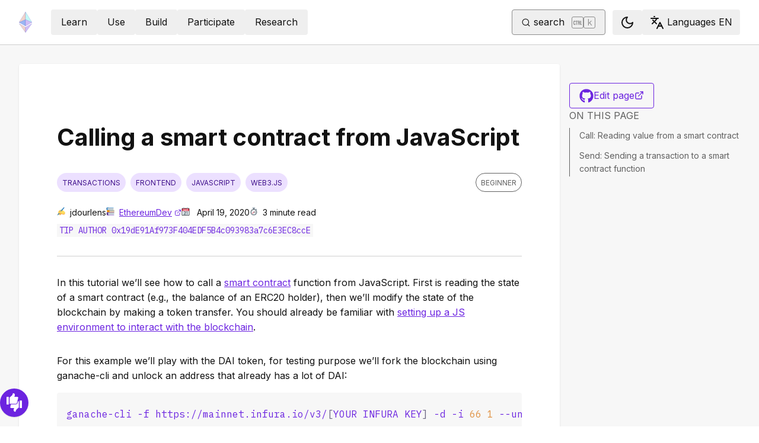

--- FILE ---
content_type: application/javascript; charset=UTF-8
request_url: https://ethereum.org/_next/static/chunks/app/%5Blocale%5D/not-found-80b7e579ba598d4e.js
body_size: 397
content:
try{!function(){var e="undefined"!=typeof window?window:"undefined"!=typeof global?global:"undefined"!=typeof globalThis?globalThis:"undefined"!=typeof self?self:{},n=(new e.Error).stack;n&&(e._sentryDebugIds=e._sentryDebugIds||{},e._sentryDebugIds[n]="de32ef14-4ffe-4f0f-8ad2-f019f084c150",e._sentryDebugIdIdentifier="sentry-dbid-de32ef14-4ffe-4f0f-8ad2-f019f084c150")}()}catch(e){}(self.webpackChunk_N_E=self.webpackChunk_N_E||[]).push([[6082],{69538:function(e,n,t){Promise.resolve().then(t.bind(t,61093))},56185:function(e,n,t){"use strict";var r=t(91343),c=t(3232),s=t(98575);n.Z=e=>{let{className:n,...t}=e;return(0,r.jsx)("article",{id:s.Om,className:(0,c.cn)("scroll-mt-24 [&_section]:scroll-mt-24",n),...t})}},61093:function(e,n,t){"use strict";var r=t(91343),c=t(56185),s=t(78628),a=t(88649);n.default=function(){let{t:e}=(0,a.Z)("common");return(0,r.jsxs)(c.Z,{className:"mb-32 mt-24 w-full space-y-8 px-8 py-4 md:mb-48 md:mt-32",children:[(0,r.jsx)("h1",{children:e("we-couldnt-find-that-page")}),(0,r.jsxs)("p",{children:[e("try-using-search")," ",(0,r.jsx)(s.default,{href:"/",children:e("return-home")}),"."]})]})}},88649:function(e,n,t){"use strict";t.d(n,{$:function(){return c}});var r=t(85143);function c(e){let n=(0,r.useTranslations)(),t=(t,r)=>{try{if(t.includes(":")){let[e,c]=t.split(":");if(r)return n("".concat(e,".").concat(c),r);return n.raw("".concat(e,".").concat(c))}let c=Array.isArray(e)?e[0]:e||"common";return n.raw("".concat(c,".").concat(t))}catch(e){return t}};return t.raw=n.raw,t.rich=n.rich,t.markup=n.markup,t.has=n.has,{t:t}}n.Z=c}},function(e){e.O(0,[200,8628,4299,5045,1744],function(){return e(e.s=69538)}),_N_E=e.O()}]);

--- FILE ---
content_type: application/javascript; charset=UTF-8
request_url: https://ethereum.org/_next/static/chunks/1835-263a252adbb067ed.js
body_size: 7797
content:
try{!function(){var e="undefined"!=typeof window?window:"undefined"!=typeof global?global:"undefined"!=typeof globalThis?globalThis:"undefined"!=typeof self?self:{},t=(new e.Error).stack;t&&(e._sentryDebugIds=e._sentryDebugIds||{},e._sentryDebugIds[t]="c9978633-1bad-466b-b888-429737d9c599",e._sentryDebugIdIdentifier="sentry-dbid-c9978633-1bad-466b-b888-429737d9c599")}()}catch(e){}"use strict";(self.webpackChunk_N_E=self.webpackChunk_N_E||[]).push([[1835],{1139:function(e,t,r){r.r(t);var s,n=r(15009);function a(){return(a=Object.assign?Object.assign.bind():function(e){for(var t=1;t<arguments.length;t++){var r=arguments[t];for(var s in r)({}).hasOwnProperty.call(r,s)&&(e[s]=r[s])}return e}).apply(null,arguments)}t.default=function(e){return n.createElement("svg",a({xmlns:"http://www.w3.org/2000/svg",width:"1em",height:"1em",fill:"none",viewBox:"0 0 24 24"},e),s||(s=n.createElement("path",{fill:"currentColor",d:"M18.244 2.25h3.31l-7.229 8.26 8.503 11.24h-6.656l-5.217-6.816-5.963 6.816H1.678l7.73-8.836L1.256 2.25h6.825l4.711 6.23zM17.08 19.772h1.833L7.083 4.125H5.114z"})))}},21835:function(e,t,r){r.d(t,{StandaloneQuizWidget:function(){return L},Z:function(){return Z}});var s=r(91343),n=r(81103),a=r(7427),l=r(81643),c=r(24573),o=r(3232),i=r(87191),u=r(23441);let d=e=>{let{answerStatus:t}=e,r="text-[28px] text-background",n=e=>(0,s.jsx)(l.M5,{className:(0,o.cn)("size-[50px] rounded-full",t?"correct"===t?"bg-success":"bg-error":"bg-primary"),...e});return t?"correct"===t?(0,s.jsx)(n,{children:(0,s.jsx)(u.vj,{className:r})}):(0,s.jsx)(n,{children:(0,s.jsx)(u.dJ,{className:r})}):(0,s.jsx)(n,{children:(0,s.jsx)(u.rm,{className:r})})};var w=r(1139),h=r(69416),m=r(83531);let g=e=>{let{showResults:t,handleReset:r,currentQuestionAnswerChoice:c,title:o,questions:i,currentQuestionIndex:u,quizPageProps:d,answerStatus:g,numberOfCorrectAnswers:f,userQuizProgress:v,quizScore:x,setCurrentQuestionAnswerChoice:A,setUserQuizProgress:p,setShowAnswer:b}=e,j=(0,n.useMemo)(()=>v.length===i.length-1,[i.length,v.length]),y=()=>{if(!window)return;(0,m.I)({eventCategory:"quiz_hub_events",eventAction:"Secondary button clicks",eventName:"Twitter_share_quiz"});let e="https://ethereum.org".concat(window.location.pathname,"%23quiz"),t="".concat(encodeURI('I just took the "'.concat(o,'" quiz on ethereum.org and scored ').concat(f," out of ").concat(i.length,"! Try it yourself at ").concat(e)));window.open("https://twitter.com/intent/tweet?text=".concat(t,"&hashtags=").concat(["ethereumquiz","ethereum","quiz"]))},q=()=>{if(c&&((0,m.I)({eventCategory:"Quiz widget",eventAction:"Question answered",eventName:"QID: ".concat(i[u].id),eventValue:c.isCorrect?"1":"0"}),b(!0),d)){var e,t;return c.isCorrect?null===(t=d.statusHandler)||void 0===t?void 0:t.call(d,"success"):null===(e=d.statusHandler)||void 0===e?void 0:e.call(d,"error")}},z=()=>{(0,m.I)({eventCategory:"Quiz widget",eventAction:"Other",eventName:"Retry question"}),A(null),b(!1),d&&d.statusHandler("neutral")},C=()=>{c&&(p(e=>[...e,c]),A(null),b(!1),d&&d.statusHandler("neutral"),j&&(0,m.I)({eventCategory:"Quiz widget",eventAction:"Other",eventName:"Submit results",eventValue:"".concat(x,"%")}))},N=x<100;return(0,s.jsx)(l.M5,{className:"flex-wrap gap-4 max-sm:w-full max-sm:flex-col md:gap-6 max-sm:[&>button]:w-full",children:(0,s.jsx)(()=>{if(t){let e=d&&!!d.nextQuiz;return(0,s.jsxs)(s.Fragment,{children:[(0,s.jsxs)(l.M5,{className:"w-full gap-4 max-md:flex-col md:gap-2",children:[(0,s.jsx)(h.Button,{variant:"outline",onClick:y,children:(0,s.jsxs)(s.Fragment,{children:[(0,s.jsx)(w.default,{}),(0,s.jsx)(a.Z,{id:"learn-quizzes:share-results"})]})}),e&&(0,s.jsx)(h.Button,{onClick:()=>{d.currentHandler(d.nextQuiz)},children:(0,s.jsx)(a.Z,{id:"learn-quizzes:next-quiz"})})]}),N?(0,s.jsx)(h.Button,{onClick:r,variant:"ghost",className:"font-bold underline",children:(0,s.jsx)(a.Z,{id:"learn-quizzes:try-again"})}):null]})}return g?(0,s.jsxs)(s.Fragment,{children:["incorrect"===g&&(0,s.jsx)(h.Button,{onClick:z,variant:"outline",children:(0,s.jsx)(a.Z,{id:"learn-quizzes:try-again"})}),(0,s.jsx)(h.Button,{onClick:C,"data-testid":j?"see-results-button":"next-question-button",children:(0,s.jsx)(a.Z,{id:j?"learn-quizzes:see-results":"learn-quizzes:next-question"})})]}):(0,s.jsx)(h.Button,{onClick:q,disabled:!c,"data-testid":"check-answer-button",children:(0,s.jsx)(a.Z,{id:"learn-quizzes:submit-answer"})})},{})})},f=()=>(0,s.jsxs)("div",{className:"relative h-full w-full",children:[(0,s.jsx)(u.xU,{className:"absolute left-0 max-w-44"}),(0,s.jsx)(u.xU,{className:"absolute right-0 max-w-44 -scale-x-100"})]}),v=e=>{let{answerStatus:t,title:r,children:a}=e,c=(0,n.useCallback)(()=>t?"correct"===t?"Correct!":"Incorrect":r,[t,r]);return(0,s.jsxs)(l.gC,{className:"gap-4",children:[(0,s.jsx)("span",{className:(0,o.cn)(t?"correct"===t?"text-success":"text-error":"text-primary-hover","text-center font-bold"),"data-testid":"answer-status-".concat(t),children:c()}),a]})};var x=r(98575);let A=e=>{let{questions:t,answerStatus:r,currentQuestionIndex:a,userQuizProgress:c}=e,i=(0,n.useCallback)(e=>{var t;return r&&e===a&&"correct"===r||(null===(t=c[e])||void 0===t?void 0:t.isCorrect)?"bg-success":"incorrect"===r&&e===a||c[e]&&!c[e].isCorrect?"bg-error":e===a?"bg-body-medium":"bg-disabled"},[r,a,c]);return(0,s.jsx)(l.M5,{className:"w-full",style:{gap:x.$G},children:t.map((e,t,r)=>{let{id:n}=e,a="calc(".concat(Math.floor(100/r.length),"% - ").concat(x.$G,")");return(0,s.jsx)("div",{className:(0,o.cn)(i(t),"mx-0 h-[4px] p-0"),style:{width:a,maxWidth:"min(".concat(a,", 2rem)")}},n)})})};var p=r(18369),b=r(88649);let j=e=>{let{questions:t,currentQuestionIndex:r,answerStatus:a,setCurrentQuestionAnswerChoice:c}=e,{t:o}=(0,b.Z)("learn-quizzes"),[i,u]=(0,n.useState)(""),{answers:d,correctAnswerId:w,prompt:h,id:m}=t[r],g=(0,n.useMemo)(()=>""===i?"":d.filter(e=>{let{id:t}=e;return t===i})[0].explanation,[i]),f=(0,n.useMemo)(()=>w===i,[w,i]);return(0,s.jsxs)("fieldset",{className:"w-full",children:[(0,s.jsxs)("legend",{className:"mb-6 w-full text-center text-2xl font-bold",children:[(0,s.jsx)("span",{className:"sr-only",children:o("question-number",{number:r+1})}),o(h)]}),(0,s.jsxs)(p.fC,{className:"md:px-12 lg:px-16","data-testid":"question-group",id:m,value:i,onValueChange:e=>{u(e);let s=e===t[r].correctAnswerId;c({answerId:e,isCorrect:s})},children:[(0,s.jsx)(l.Kq,{className:"gap-4",children:d.map((e,t)=>{let{id:r,label:n}=e,l=a&&r!==i?"hidden":"inline-flex";return(0,s.jsx)("div",{className:l,children:(0,s.jsx)(y,{label:o(n),isAnswerVisible:!!a,isSelectedCorrect:f,index:t,value:r})},r)})}),!!a&&(0,s.jsxs)(l.Kq,{className:"mt-6 gap-2",children:[(0,s.jsx)("p",{className:"font-bold",children:o("explanation")}),(0,s.jsx)("p",{className:"m-0",children:o(g)})]})]})]})},y=e=>{let{index:t,isAnswerVisible:r,isSelectedCorrect:n,label:a,...c}=e;return(0,s.jsx)(l.Ug,{id:c.value,"data-testid":"quiz-question-answer","data-group":!0,"data-answer-visible":r||void 0,"data-selected-correct":n||void 0,className:(0,o.cn)("w-full cursor-pointer gap-2 rounded bg-background-highlight p-2 text-start text-body data-[answer-visible]:cursor-default","hover:outline hover:outline-1 hover:outline-primary hover:data-[answer-visible]:outline-none","data-[state='checked']:data-[answer-visible]:bg-error","data-[state='checked']:data-[answer-visible]:data-[selected-correct]:bg-success","data-[state='checked']:text-white","data-[state='checked']:not-[data-answer-visible]:bg-primary"),asChild:!0,children:(0,s.jsxs)(p.ck,{...c,children:[(0,s.jsx)(l.M5,{className:(0,o.cn)("size-6 flex-shrink-0 flex-grow-0 rounded-full bg-disabled text-white","[:is([data-state='checked'],:hover)_>_&]:text-white","[:is([data-state='checked'],:hover)_>_&]:bg-primary-action","[:is([data-state='checked'],:hover)[data-answer-visible]_>_&]:bg-white","[:is([data-state='checked'],:hover)[data-answer-visible]_>_&]:text-error","[:is([data-state='checked'],:hover)[data-answer-visible][data-selected-correct]_>_&]:text-success"),children:(0,s.jsx)("p",{className:"text-lg font-bold leading-none",children:String.fromCharCode(97+t).toUpperCase()})}),(0,s.jsx)("span",{className:"w-full",children:a})]})})};var q=r(85143),z=r(87312);let C=function(e){let t=arguments.length>1&&void 0!==arguments[1]?arguments[1]:x.ZW;return new Intl.NumberFormat((0,z.wP)(t),{style:"percent",maximumFractionDigits:0}).format(e)};var N=r(43208),k=r(17936);let E=e=>{let{numberOfCorrectAnswers:t,questionsLength:r,ratioCorrect:n,isPassingScore:a}=e,c=(0,q.useLocale)(),{t:i}=(0,b.$)("learn-quizzes"),[u]=(0,k.a)(["(min-width: ".concat(N.F.sm,")")]),d="text-xl sm:text-2xl",w="font-bold leading-none",h="text-sm m-0 text-disabled";return(0,s.jsxs)(l.gC,{className:"w-full gap-3",children:[(0,s.jsx)("h3",{className:(0,o.cn)("text-center text-3xl",a?"text-success":"text-body"),children:i(a?"passed":"your-results")}),(0,s.jsxs)(l.Ug,{className:"mx-auto justify-center gap-4 overflow-x-hidden bg-background px-8 py-4 shadow-drop [&_>_div]:py-4",separator:(0,s.jsx)("div",{className:"border-disabled"}),children:[(0,s.jsxs)(l.gC,{children:[(0,s.jsx)("span",{className:(0,o.cn)(d,w),children:C(n,c)}),(0,s.jsx)("span",{className:(0,o.cn)(d,h),children:i("score")})]}),(0,s.jsxs)(l.gC,{children:[(0,s.jsxs)("span",{className:(0,o.cn)(d,w),children:["+",t]}),(0,s.jsx)("span",{className:(0,o.cn)(d,h),children:i("correct")})]}),u&&(0,s.jsx)(s.Fragment,{children:(0,s.jsxs)(l.gC,{children:[(0,s.jsx)("span",{className:(0,o.cn)(d,w),children:r}),(0,s.jsx)("span",{className:(0,o.cn)(d,h),children:i("questions")})]})})]})]})};var M=r(12125),S=r(3691),_=r.n(S),O=r(43271);let F=e=>String.fromCharCode(97+e),I=Object.entries({"what-is-ethereum":[{totalAnswers:4,correctAnswer:2},{totalAnswers:4,correctAnswer:1},{totalAnswers:4,correctAnswer:4},{totalAnswers:4,correctAnswer:1,explanationOverrides:[1,1,1,1]},{totalAnswers:4,correctAnswer:4}],"what-is-ether":[{totalAnswers:4,correctAnswer:3},{totalAnswers:4,correctAnswer:2},{totalAnswers:4,correctAnswer:2},{totalAnswers:4,correctAnswer:4}],web3:[{totalAnswers:4,correctAnswer:4},{totalAnswers:4,correctAnswer:3},{totalAnswers:4,correctAnswer:3},{totalAnswers:4,correctAnswer:1},{totalAnswers:4,correctAnswer:3}],wallets:[{totalAnswers:4,correctAnswer:2},{totalAnswers:4,correctAnswer:4},{totalAnswers:4,correctAnswer:4},{totalAnswers:2,correctAnswer:2}],security:[{totalAnswers:4,correctAnswer:4},{totalAnswers:2,correctAnswer:2},{totalAnswers:4,correctAnswer:4},{totalAnswers:2,correctAnswer:2}],nfts:[{totalAnswers:4,correctAnswer:1},{totalAnswers:2,correctAnswer:2},{totalAnswers:4,correctAnswer:2},{totalAnswers:4,correctAnswer:3},{totalAnswers:2,correctAnswer:2}],rollups:[{totalAnswers:4,correctAnswer:1},{totalAnswers:4,correctAnswer:4},{totalAnswers:4,correctAnswer:4},{totalAnswers:4,correctAnswer:4}],merge:[{totalAnswers:4,correctAnswer:2},{totalAnswers:4,correctAnswer:4},{totalAnswers:4,correctAnswer:1},{totalAnswers:2,correctAnswer:2},{totalAnswers:4,correctAnswer:2}],gas:[{totalAnswers:4,correctAnswer:4},{totalAnswers:4,correctAnswer:4},{totalAnswers:4,correctAnswer:1},{totalAnswers:4,correctAnswer:2},{totalAnswers:4,correctAnswer:2}],daos:[{totalAnswers:4,correctAnswer:4},{totalAnswers:4,correctAnswer:4},{totalAnswers:4,correctAnswer:2},{totalAnswers:4,correctAnswer:3},{totalAnswers:4,correctAnswer:4}],"staking-solo":[{totalAnswers:4,correctAnswer:4},{totalAnswers:4,correctAnswer:2},{totalAnswers:4,correctAnswer:2},{totalAnswers:4,correctAnswer:4},{totalAnswers:4,correctAnswer:3},{totalAnswers:4,correctAnswer:1},{totalAnswers:4,correctAnswer:3},{totalAnswers:4,correctAnswer:4}],scaling:[{totalAnswers:4,correctAnswer:4},{totalAnswers:4,correctAnswer:3},{totalAnswers:4,correctAnswer:4},{totalAnswers:4,correctAnswer:2}],"run-a-node":[{totalAnswers:4,correctAnswer:1},{totalAnswers:4,correctAnswer:1,explanationOverrides:[1,1,1,1]},{totalAnswers:4,correctAnswer:4},{totalAnswers:4,correctAnswer:3},{totalAnswers:4,correctAnswer:1},{totalAnswers:2,correctAnswer:2,explanationOverrides:[1,1]}],stablecoins:[{totalAnswers:4,correctAnswer:1},{totalAnswers:4,correctAnswer:3},{totalAnswers:4,correctAnswer:4},{totalAnswers:4,correctAnswer:2},{totalAnswers:4,correctAnswer:4}],defi:[{totalAnswers:4,correctAnswer:1},{totalAnswers:4,correctAnswer:2},{totalAnswers:4,correctAnswer:1},{totalAnswers:4,correctAnswer:4},{totalAnswers:4,correctAnswer:1}],"smart-contracts":[{totalAnswers:4,correctAnswer:3},{totalAnswers:4,correctAnswer:2},{totalAnswers:4,correctAnswer:4},{totalAnswers:4,correctAnswer:2}]}).reduce((e,t)=>{let[r,s]=t;for(let[t,n]of s.entries()){let{totalAnswers:s,correctAnswer:a,explanationOverrides:l}=n,c="".concat(r,"-").concat(t+1),o={prompt:"".concat(c,"-prompt"),answers:Array(s).fill(0).map((e,t)=>{let r=F(t),s=F(l&&l[t]?l[t]-1:t),n="".concat(c,"-").concat(r),a="".concat(c,"-").concat(s);return{id:n,label:"".concat(n,"-label"),explanation:"".concat(a,"-explanation")}}),correctAnswerId:"".concat(c,"-").concat(F(a-1))};e[c]=o}return e},{});var D=r(51482);let Q=e=>{let{quizKey:t,updateUserStats:r}=e,{t:s}=(0,b.Z)(),[a,l]=(0,n.useState)(null),[c,o]=(0,n.useState)(void 0),[i,u]=(0,n.useState)([]),[d,w]=(0,n.useState)(!1),[h,m]=(0,n.useState)(null);(0,n.useEffect)(()=>{o((0,D.uJ)(t))},[t]);let g=()=>{l(null),m(null),u([]),w(!1);let e=O.ZP[t],r=e.questions.map(e=>{let t=I[e];return{id:e,...t}}),n=(0,M.Z)()?r:_()(r);l({title:s(e.title),questions:n})};(0,n.useEffect)(g,[t]);let f=i.length,v=f===(null==a?void 0:a.questions.length),A=(0,n.useMemo)(()=>d?(null==h?void 0:h.isCorrect)?"correct":"incorrect":null,[null==h?void 0:h.isCorrect,d]),p=i.filter(e=>{let{isCorrect:t}=e;return t}).length,j=a?p/a.questions.length:0,y=Math.floor(100*j),q=y>x.ir,z=!!a&&v&&q;return(0,n.useEffect)(()=>{v&&r(e=>{let{completed:r}=e,s=r[t]?e.completed[t][1]:0;return p<s?e:{score:e.score+p-s,average:[...e.average,y],completed:{...e.completed,[t]:[100===y,y>s?p:s]}}})},[v]),{quizData:a,answerStatus:A,showResults:v,currentQuestionIndex:f,userQuizProgress:i,currentQuestionAnswerChoice:h,numberOfCorrectAnswers:p,nextQuiz:c,quizScore:y,ratioCorrect:j,showConfetti:z,isPassingScore:q,initialize:g,setUserQuizProgress:u,setShowAnswer:w,setCurrentQuestionAnswerChoice:m}};var P=r(58480);let B=e=>{let{isStandaloneQuiz:t=!1,quizKey:r,updateUserStats:a,currentHandler:i,statusHandler:u}=e,{quizData:w,answerStatus:h,showResults:m,currentQuestionIndex:x,userQuizProgress:p,currentQuestionAnswerChoice:b,numberOfCorrectAnswers:y,nextQuiz:q,quizScore:z,ratioCorrect:C,showConfetti:N,isPassingScore:k,initialize:M,setShowAnswer:S,setUserQuizProgress:_,setCurrentQuestionAnswerChoice:O}=Q({quizKey:r,updateUserStats:a}),{isRtl:F}=(0,P.S)(),I=(0,n.useRef)(!1);return(0,n.useEffect)(()=>{if(!t)return I.current={currentHandler:i,statusHandler:u,nextQuiz:q},()=>{I.current&&I.current.statusHandler("neutral")}},[q]),(0,s.jsx)(l.gC,{"data-testid":"quiz-widget",className:"w-full max-w-[600px] gap-12",children:(0,s.jsxs)("div",{className:(0,o.cn)("grid w-full rounded [&>*]:[grid-area:1/1]",t?h?"correct"===h?"!bg-success-light dark:!bg-success-dark":"!bg-error-light dark:!bg-error-dark":"bg-background-highlight":"bg-transparent"),children:[N&&(0,s.jsx)(f,{}),(0,s.jsxs)(l.Kq,{className:(0,o.cn)("relative w-full gap-8",w?"pb-4 pt-5 md:pb-8 md:pt-12":"pb-5 pt-10",t&&"px-4 shadow-drop"),children:[(0,s.jsx)(l.M5,{className:(0,o.cn)("relative top-2 md:absolute md:start-1/2 md:top-0 md:-translate-y-1/2",F?"md:translate-x-[calc(50%_*_1)]":"md:translate-x-[calc(50%_*_-1)]"),children:(0,s.jsx)(d,{answerStatus:h})}),(0,s.jsx)(l.Kq,{className:"justify-between gap-8 max-sm:mt-8",children:w?(0,s.jsxs)(s.Fragment,{children:[(0,s.jsx)(v,{answerStatus:h,title:w.title,children:m?(0,s.jsx)(E,{questionsLength:w.questions.length,isPassingScore:k,numberOfCorrectAnswers:y,ratioCorrect:C}):(0,s.jsxs)(s.Fragment,{children:[(0,s.jsx)(A,{answerStatus:h,currentQuestionIndex:x,questions:w.questions,userQuizProgress:p}),(0,s.jsx)(j,{answerStatus:h,currentQuestionIndex:x,questions:w.questions,setCurrentQuestionAnswerChoice:O})]})}),(0,s.jsx)(g,{answerStatus:h,currentQuestionAnswerChoice:b,currentQuestionIndex:x,handleReset:M,numberOfCorrectAnswers:y,questions:w.questions,quizPageProps:I.current,quizScore:z,setCurrentQuestionAnswerChoice:O,setShowAnswer:S,showResults:m,title:w.title,userQuizProgress:p,setUserQuizProgress:_})]}):(0,s.jsx)(l.M5,{children:(0,s.jsx)(c.$,{})})})]})]})})};var Z=B;let L=e=>{let[,t]=(0,i.S)();return(0,s.jsxs)(l.gC,{className:"my-16 gap-12",children:[(0,s.jsx)("h2",{id:"quiz",className:"scroll-mt-24 scroll-smooth text-center",children:(0,s.jsx)(a.Z,{id:"learn-quizzes:test-your-knowledge"})}),(0,s.jsx)(B,{...e,updateUserStats:t,isStandaloneQuiz:!0})]})}},87191:function(e,t,r){r.d(t,{S:function(){return o}});var s=r(98575),n=r(81103),a=r(43549),l=r(79706);let c={score:0,average:[],completed:{}},o=()=>{let e=function(e,t){let r=(0,n.useCallback)(()=>{try{let r=window.localStorage.getItem(e);return r?function(e){try{return"undefined"===e?void 0:JSON.parse(null!=e?e:"")}catch(t){console.log("parsing error on",{value:e});return}}(r):t}catch(r){return console.warn("Error reading localStorage key “".concat(e,"”:"),r),t}},[t,e]),[s,c]=(0,n.useState)(t),o=function(e){let t=(0,n.useRef)(()=>{throw Error("Cannot call an event handler while rendering.")});return(0,a.L)(()=>{t.current=e},[e]),(0,n.useCallback)(function(){for(var e=arguments.length,r=Array(e),s=0;s<e;s++)r[s]=arguments[s];return t.current(...r)},[t])}(t=>{try{let r=t instanceof Function?t(s):t;window.localStorage.setItem(e,JSON.stringify(r)),c(r),window.dispatchEvent(new Event("local-storage"))}catch(t){console.warn("Error setting localStorage key “".concat(e,"”:"),t)}});(0,n.useEffect)(()=>{c(r())},[]);let i=(0,n.useCallback)(t=>{null!=t&&t.key&&t.key!==e||c(r())},[e,r]);return(0,l.O)("storage",i),(0,l.O)("local-storage",i),[s,o]}(s.Ui,c),[t,r]=e;return"string"==typeof t.completed&&r({...t,completed:JSON.parse(t.completed)}),e}},51482:function(e,t,r){r.d(t,{$P:function(){return c},af:function(){return d},m5:function(){return l},sy:function(){return w},uJ:function(){return o},xe:function(){return i}});var s=r(87312),n=r(43271),a=r(98575);let l=()=>Object.values(n.ZP).map(e=>e.questions.length).reduce((e,t)=>e+t,0),c=e=>Object.values(e).map(e=>e[0]).filter(e=>e).length,o=e=>{let t=[...n.LV,...n.o4].find(t=>t.id===e);return t?t.next:void 0},i=e=>{let{score:t,total:r}=e,s="https://ethereum.org/quizzes",n=t>0?"".concat(encodeURI("I took Ethereum quizzes on ethereum.org and overall scored ".concat(t," out of ").concat(r,"! Try it yourself at ").concat(s))):"".concat(encodeURI("How well do you know Ethereum? Check out these Ethereum quizzes on ethereum.org: ".concat(s)));window.open("https://twitter.com/intent/tweet?text=".concat(n,"&hashtags=").concat(["ethereumquiz","ethereum","quiz"]))},u=e=>e.length>0?e.reduce((e,t)=>e+t,0)/e.length:0,d=(e,t)=>{let r=(0,s.wP)(e),n=new Intl.NumberFormat(r,{style:"decimal",minimumSignificantDigits:1,maximumSignificantDigits:3}),l=new Intl.NumberFormat(r,{style:"percent",minimumSignificantDigits:1,maximumSignificantDigits:3}),c=t.length>0?u(t):0,o=a.WW/100,i=a.vo/100;return{formattedUserAverageScore:l.format(c/100),formattedCollectiveQuestionsAnswered:n.format(a.r6),formattedCollectiveAverageScore:l.format(o),formattedCollectiveRetryRate:l.format(i)}},w=e=>e.map((t,r)=>{var s;return{...t,next:null===(s=e[r+1])||void 0===s?void 0:s.id}})},23441:function(e,t,r){r.d(t,{vj:function(){return p},St:function(){return j},dJ:function(){return q},xU:function(){return C},rm:function(){return k}});var s,n,a,l,c,o,i,u,d,w,h,m,g,f,v,x=r(15009);function A(){return(A=Object.assign?Object.assign.bind():function(e){for(var t=1;t<arguments.length;t++){var r=arguments[t];for(var s in r)({}).hasOwnProperty.call(r,s)&&(e[s]=r[s])}return e}).apply(null,arguments)}var p=function(e){return x.createElement("svg",A({xmlns:"http://www.w3.org/2000/svg",width:"1em",height:"1em",fill:"currentColor",viewBox:"0 0 20 16"},e),s||(s=x.createElement("path",{d:"M8 16 0 9.054l2.754-1.99L7.5 11.431 16.853 0 20 2z"})))};function b(){return(b=Object.assign?Object.assign.bind():function(e){for(var t=1;t<arguments.length;t++){var r=arguments[t];for(var s in r)({}).hasOwnProperty.call(r,s)&&(e[s]=r[s])}return e}).apply(null,arguments)}var j=function(e){return x.createElement("svg",b({xmlns:"http://www.w3.org/2000/svg",width:"1em",height:"1em",fill:"currentColor",viewBox:"0 0 16 16"},e),n||(n=x.createElement("rect",{width:16,height:16,fill:"#c8f7d8",rx:8})),a||(a=x.createElement("path",{fill:"#0a7146",d:"M7.446 11.641 4 8.567l1.214-1.539 2.232 1.539 3.408-3.848 1.646.989z"})))};function y(){return(y=Object.assign?Object.assign.bind():function(e){for(var t=1;t<arguments.length;t++){var r=arguments[t];for(var s in r)({}).hasOwnProperty.call(r,s)&&(e[s]=r[s])}return e}).apply(null,arguments)}var q=function(e){return x.createElement("svg",y({xmlns:"http://www.w3.org/2000/svg",width:"1em",height:"1em",fill:"currentColor",viewBox:"0 0 20 20"},e),l||(l=x.createElement("path",{d:"M17.5 0 10 7.5 2.5 0 0 2.5 7.5 10 0 17.497l2.5 2.5 7.5-7.5 7.5 7.5 2.5-2.5L12.5 10 20 2.5z"})))};function z(){return(z=Object.assign?Object.assign.bind():function(e){for(var t=1;t<arguments.length;t++){var r=arguments[t];for(var s in r)({}).hasOwnProperty.call(r,s)&&(e[s]=r[s])}return e}).apply(null,arguments)}var C=function(e){return x.createElement("svg",z({xmlns:"http://www.w3.org/2000/svg",fill:"currentColor",viewBox:"0 0 185 119"},e),c||(c=x.createElement("path",{fill:"#F9DE8F",d:"m58.987 44.829 1.998 4.029a.3.3 0 0 0 .226.163l4.468.646a.298.298 0 0 1 .166.51l-3.233 3.136a.3.3 0 0 0-.086.264l.763 4.43a.3.3 0 0 1-.435.314l-3.996-2.09a.3.3 0 0 0-.28 0l-3.996 2.09a.3.3 0 0 1-.435-.315l.763-4.429a.3.3 0 0 0-.086-.264l-3.233-3.137a.298.298 0 0 1 .166-.509l4.468-.646a.3.3 0 0 0 .226-.163l1.998-4.03a.3.3 0 0 1 .538 0M40.034 94.454l1.998 4.029a.3.3 0 0 0 .226.163l4.468.646a.298.298 0 0 1 .166.51l-3.233 3.136a.3.3 0 0 0-.086.264l.763 4.429a.3.3 0 0 1-.435.315l-3.997-2.091a.3.3 0 0 0-.279 0l-3.996 2.091a.3.3 0 0 1-.435-.315l.763-4.429a.3.3 0 0 0-.086-.264l-3.233-3.136a.298.298 0 0 1 .166-.51l4.468-.646a.3.3 0 0 0 .226-.163l1.998-4.03a.3.3 0 0 1 .538 0"})),o||(o=x.createElement("path",{fill:"#67D1D3",d:"M8.541 83.234c2.716 0 4.917-2.191 4.917-4.894 0-2.702-2.201-4.893-4.917-4.893s-4.916 2.191-4.916 4.893 2.201 4.894 4.916 4.894M33.479 29.8c2.715 0 4.916-2.19 4.916-4.893s-2.2-4.893-4.916-4.893c-2.715 0-4.916 2.19-4.916 4.893s2.2 4.893 4.916 4.893"})),i||(i=x.createElement("path",{fill:"#FFB991",d:"M33.479 46.986c1.067 0 1.931-.86 1.931-1.923a1.927 1.927 0 0 0-1.931-1.922c-1.067 0-1.932.86-1.932 1.922s.865 1.923 1.932 1.923M153.151 41.03c1.066 0 1.931-.86 1.931-1.922a1.927 1.927 0 0 0-1.931-1.922c-1.067 0-1.932.86-1.932 1.922s.865 1.923 1.932 1.923"})),u||(u=x.createElement("path",{fill:"#F9DE8F",d:"M17.15 103.031a1.927 1.927 0 0 0 1.932-1.923 1.927 1.927 0 0 0-1.931-1.922c-1.067 0-1.932.86-1.932 1.922s.865 1.923 1.932 1.923"})),d||(d=x.createElement("path",{fill:"#FFB991",d:"M113.26 16.218c1.067 0 1.932-.86 1.932-1.922a1.927 1.927 0 0 0-1.932-1.923c-1.067 0-1.932.86-1.932 1.923 0 1.062.865 1.922 1.932 1.922"})),w||(w=x.createElement("path",{fill:"#67D1D3",d:"M68.51 13.25c1.067 0 1.932-.861 1.932-1.923a1.927 1.927 0 0 0-1.932-1.923c-1.067 0-1.932.861-1.932 1.923s.865 1.923 1.932 1.923"})),h||(h=x.createElement("path",{fill:"#FFB991",d:"M22.51 66.373c1.067 0 1.932-.861 1.932-1.923a1.927 1.927 0 0 0-1.932-1.923c-1.067 0-1.932.861-1.932 1.923s.865 1.923 1.932 1.923M62.65 83.957c1.067 0 1.932-.861 1.932-1.923a1.927 1.927 0 0 0-1.931-1.923c-1.067 0-1.932.861-1.932 1.923s.865 1.923 1.931 1.923"})),m||(m=x.createElement("path",{fill:"#67D1D3",d:"M30.494 82.037c1.067 0 1.932-.861 1.932-1.923a1.927 1.927 0 0 0-1.932-1.923c-1.067 0-1.931.861-1.931 1.923s.864 1.923 1.931 1.923M6.557 46.525c1.067 0 1.932-.86 1.932-1.923a1.927 1.927 0 0 0-1.932-1.922c-1.067 0-1.932.86-1.932 1.922s.865 1.923 1.932 1.923M124.229 35.607c1.067 0 1.931-.86 1.931-1.923a1.927 1.927 0 0 0-1.931-1.922c-1.067 0-1.932.86-1.932 1.922s.865 1.923 1.932 1.923M1.932 17.095c1.067 0 1.932-.86 1.932-1.922a1.927 1.927 0 0 0-1.932-1.923C.865 13.25 0 14.11 0 15.173c0 1.062.865 1.922 1.932 1.922M89.323 49.487c2.715 0 4.916-2.19 4.916-4.893s-2.201-4.893-4.916-4.893-4.917 2.19-4.917 4.893 2.201 4.893 4.917 4.893M94.135 78.283c1.067 0 1.932-.861 1.932-1.923a1.927 1.927 0 0 0-1.932-1.922c-1.067 0-1.932.86-1.932 1.922s.865 1.923 1.932 1.923M64.135 118.283a1.927 1.927 0 0 0 1.932-1.923 1.927 1.927 0 0 0-1.932-1.922c-1.067 0-1.932.86-1.932 1.922s.865 1.923 1.932 1.923"})),g||(g=x.createElement("path",{fill:"#FFB991",d:"M91.315 113.999c2.715 0 4.916-2.191 4.916-4.893s-2.2-4.893-4.916-4.893c-2.715 0-4.917 2.191-4.917 4.893s2.202 4.893 4.917 4.893M121.229 67.353c2.715 0 4.916-2.191 4.916-4.893s-2.201-4.894-4.916-4.894-4.917 2.191-4.917 4.893 2.202 4.894 4.917 4.894"})),f||(f=x.createElement("path",{fill:"#F9DE8F",d:"M91.322 3.845c1.067 0 1.932-.86 1.932-1.922A1.927 1.927 0 0 0 91.322 0c-1.067 0-1.931.86-1.931 1.923 0 1.062.864 1.922 1.931 1.922M182.072 13.771c1.067 0 1.932-.86 1.932-1.923a1.927 1.927 0 0 0-1.932-1.922c-1.066 0-1.931.86-1.931 1.922s.865 1.923 1.931 1.923M140.581 3.143l1.998 4.03a.3.3 0 0 0 .226.163l4.468.646a.298.298 0 0 1 .166.509l-3.233 3.137a.3.3 0 0 0-.086.264l.763 4.429a.3.3 0 0 1-.435.314l-3.997-2.09a.3.3 0 0 0-.279 0l-3.996 2.09a.3.3 0 0 1-.435-.314l.763-4.43a.3.3 0 0 0-.086-.263l-3.233-3.137a.298.298 0 0 1 .166-.51l4.468-.645a.3.3 0 0 0 .226-.164l1.998-4.029a.3.3 0 0 1 .538 0"})))};function N(){return(N=Object.assign?Object.assign.bind():function(e){for(var t=1;t<arguments.length;t++){var r=arguments[t];for(var s in r)({}).hasOwnProperty.call(r,s)&&(e[s]=r[s])}return e}).apply(null,arguments)}var k=function(e){return x.createElement("svg",N({xmlns:"http://www.w3.org/2000/svg",width:"1em",height:"1em",fill:"currentColor",fillRule:"evenodd",className:"trophy_svg__h-auto trophy_svg__w-7 trophy_svg__fill-background",clipRule:"evenodd",viewBox:"0 0 28 28"},e),v||(v=x.createElement("path",{d:"M19.23 27.07a.87.87 0 0 0 0-1.74H8.795a.87.87 0 0 0 0 1.74zM27.056 7.07V3.59c0-1.914-1.56-2.609-2.608-2.609H3.578c-1.05 0-2.61.695-2.61 2.61V7.07c0 2.786 1.769 4.804 4.39 5.156a8.7 8.7 0 0 0 6.915 7.713v1.913h-1.739a.87.87 0 0 0-.87.87v1.74h8.696v-1.74a.87.87 0 0 0-.87-.87h-1.738V19.94a8.7 8.7 0 0 0 6.916-7.713c2.62-.352 4.388-2.37 4.388-5.156M3.578 2.722h1.739v7.732c-1.607-.329-2.61-1.58-2.61-3.384V3.59c0-.7.48-.859.87-.87m20.86 0c.4.01.88.17.88.87V7.07c0 1.804-1.003 3.055-2.61 3.384V2.722zm-8.776 4.61-1.136-2.301a.543.543 0 0 0-.973 0l-1.137 2.302a.54.54 0 0 1-.409.296L9.465 8a.542.542 0 0 0-.3.925l1.839 1.791a.54.54 0 0 1 .156.48l-.434 2.53a.543.543 0 0 0 .787.572l2.274-1.194a.54.54 0 0 1 .505 0l2.273 1.194a.543.543 0 0 0 .788-.572l-.434-2.53a.54.54 0 0 1 .155-.48l1.84-1.791a.542.542 0 0 0-.301-.925l-2.542-.37a.54.54 0 0 1-.409-.296"})))}},24573:function(e,t,r){r.d(t,{$:function(){return l}});var s=r(91343),n=r(81103),a=r(52896);let l=n.forwardRef((e,t)=>{let{className:r,...n}=e;return(0,s.jsx)("div",{ref:t,className:r,...n,children:(0,s.jsx)(a.Z,{className:"size-[1em] motion-safe:animate-spin motion-reduce:animate-pulse"})})});l.displayName="Spinner"},43271:function(e,t,r){r.d(t,{LV:function(){return n},o4:function(){return a}});var s=r(51482);let n=(0,s.sy)([{id:"what-is-ethereum",level:"beginner"},{id:"what-is-ether",level:"beginner"},{id:"wallets",level:"beginner"},{id:"web3",level:"beginner"},{id:"security",level:"beginner"},{id:"smart-contracts",level:"beginner"}]),a=(0,s.sy)([{id:"nfts",level:"beginner"},{id:"stablecoins",level:"beginner"},{id:"defi",level:"beginner"},{id:"layer-2",level:"intermediate"},{id:"daos",level:"intermediate"},{id:"run-a-node",level:"intermediate"},{id:"merge",level:"intermediate"},{id:"scaling",level:"advanced"},{id:"staking-solo",level:"advanced"},{id:"gas",level:"advanced"}]);t.ZP={"what-is-ethereum":{title:"what-is-ethereum",questions:["what-is-ethereum-1","what-is-ethereum-2","what-is-ethereum-3","what-is-ethereum-4","what-is-ethereum-5"]},"what-is-ether":{title:"what-is-ether",questions:["what-is-ether-1","what-is-ether-2","what-is-ether-3","what-is-ether-4"]},web3:{title:"web3",questions:["web3-1","web3-2","web3-3","web3-4","web3-5"]},wallets:{title:"wallets",questions:["wallets-1","wallets-2","wallets-3","wallets-4"]},security:{title:"ethereum-security",questions:["security-1","security-2","security-3","security-4","wallets-3"]},nfts:{title:"nft-page",questions:["nfts-1","nfts-2","nfts-3","nfts-4","nfts-5"]},"layer-2":{title:"layer-2",questions:["rollups-1","rollups-2","rollups-3","rollups-4"]},merge:{title:"learn-quizzes:page-assets-merge",questions:["merge-1","merge-2","merge-3","merge-4","merge-5"]},gas:{title:"gas",questions:["gas-1","gas-2","gas-3","gas-4","gas-5"]},daos:{title:"DAOs",questions:["daos-1","daos-2","daos-3","daos-4","daos-5"]},"staking-solo":{title:"solo",questions:["staking-solo-1","staking-solo-2","staking-solo-4","staking-solo-5","staking-solo-6","staking-solo-7","staking-solo-8"]},scaling:{title:"scaling",questions:["scaling-1","scaling-2","scaling-3","scaling-4"]},"run-a-node":{title:"run-a-node",questions:["run-a-node-1","run-a-node-2","run-a-node-3","run-a-node-4","run-a-node-5","run-a-node-6"]},stablecoins:{title:"stablecoins",questions:["stablecoins-1","stablecoins-2","stablecoins-3","stablecoins-4","stablecoins-5"]},defi:{title:"DeFi",questions:["defi-1","defi-2","defi-3","defi-4","defi-5"]},"smart-contracts":{title:"smart-contracts",questions:["smart-contracts-1","smart-contracts-2","smart-contracts-3","smart-contracts-4"]}}},79706:function(e,t,r){r.d(t,{O:function(){return a}});var s=r(81103),n=r(43549);function a(e,t,r,a){let l=(0,s.useRef)(t);(0,n.L)(()=>{l.current=t},[t]),(0,s.useEffect)(()=>{var t;let s=null!==(t=null==r?void 0:r.current)&&void 0!==t?t:window;if(!(s&&s.addEventListener))return;let n=e=>l.current(e);return s.addEventListener(e,n,a),()=>{s.removeEventListener(e,n,a)}},[e,r,a])}}}]);

--- FILE ---
content_type: application/javascript; charset=UTF-8
request_url: https://ethereum.org/_next/static/chunks/3421-9c674e2e8704f87c.js
body_size: 4320
content:
try{!function(){var t="undefined"!=typeof window?window:"undefined"!=typeof global?global:"undefined"!=typeof globalThis?globalThis:"undefined"!=typeof self?self:{},e=(new t.Error).stack;e&&(t._sentryDebugIds=t._sentryDebugIds||{},t._sentryDebugIds[e]="57fdbe11-927d-48a2-ba56-ec729d3f8578",t._sentryDebugIdIdentifier="sentry-dbid-57fdbe11-927d-48a2-ba56-ec729d3f8578")}()}catch(t){}(self.webpackChunk_N_E=self.webpackChunk_N_E||[]).push([[3421,630],{71678:function(t,e,n){var r;r=function(t){"use strict";function e(t){return t.replace(/(-|:)(.)/g,function(t,e,n){return n.toUpperCase()})}t=t&&t.hasOwnProperty("default")?t.default:t;var n=["table","tbody","thead","tfoot","tr"],r={for:"htmlFor",class:"className",allowfullscreen:["allowFullScreen","allowFullscreen"],autocomplete:"autoComplete",autofocus:["autoFocus"],contenteditable:"contentEditable",spellcheck:"spellCheck",srcdoc:"srcDoc",srcset:"srcSet",itemscope:"itemScope",itemprop:"itemProp",itemtype:"itemType"};function o(t,e){return t.setAttribute(e,""),!0===t[e]||i.indexOf(e)>-1}var i=["itemScope"];function a(e,n,r,o){void 0===o&&(o=null);var i=r[e],a=r._;return i?t.createElement(i,n,o):a?a(e,n,o):t.createElement(e,n,o)}return function(t,i){if(void 0===i&&(i={}),"string"!=typeof t)throw TypeError("Expected HTML string");var u=document.createElement("div");u.innerHTML=t.trim();var c=Array.from(u.childNodes).map(function(t,u){return function t(i,u,c){var l,f=c.transform||{},s=c.preserveAttributes||[],d=c.dangerouslySetChildren||["style"],p=f._;if(8===i.nodeType)return null;if(3===i.nodeType){var m=i.textContent;return p?p(m):m}for(var v={},y=i.attributes,h=0;h<y.length;h++)v[y[h].name]=y[h].value;v.key=u.toString();var g=i.tagName.toLowerCase(),b=(void 0===(l=v)&&(l={}),Object.keys(l).reduce(function(t,n){if(/^on.*/.test(n))return t;var i=n;/^(data|aria)-/.test(n)||0===s.filter(function(t){return t instanceof RegExp?t.test(n):t===n}).length&&(i=e(n));var a,u,c=function(t,e){var n=r[e],i=document.createElement(t);if(n)return{name:Array.isArray(n)?n[0]:n,isBoolean:o(i,Array.isArray(n)?n[1]||e:n)};for(var a in i)if(a.toLowerCase()===e.toLowerCase())return{name:a,isBoolean:o(i,a)};return{name:e,isBoolean:o(i,e)}}(g,i);if("style"===c.name)t[c.name]=(a=l.style,u={},a.split(";").filter(function(t){return""!==t.trim()}).forEach(function(t){var n,r=t.split(":");if(r.length>1){var o,i=(o=r[0].trim(),/^-ms-/.test(o)&&(o=o.substr(1)),o.startsWith("--")?o:e(o)),a=(n=r.slice(1).join(":").trim(),/^\d+$/.test(n)?Number(n):n.replace(/'/g,'"'));u[i]=a}}),u);else{var f=l[n],d=""===f||String(f).toLowerCase()===i.toLowerCase();t[c.name]=c.isBoolean?d:f}return t},{})),w=Array.from(i.childNodes).map(function(e,r){return n.indexOf(g)>-1&&3===e.nodeType&&(e.textContent=e.textContent.trim(),""===e.textContent)?null:t(e,u+"."+r,c)}).filter(Boolean);if(d.indexOf(g)>-1){var S=i.innerHTML;return S&&("style"!==g&&"script"!==g&&(S=S.replace(/"/g,"&quot;")),b.dangerouslySetInnerHTML={__html:S.trim()}),a(g,b,f)}return a(g,b,f,0===w.length?null:w)}(t,String(u),i)}).filter(Boolean);return 1===c.length?c[0]:c}},t.exports=r(n(81103))},23463:function(t,e,n){"use strict";n.d(e,{Av:function(){return a},pF:function(){return r},xv:function(){return i},zi:function(){return o}});var r="right-scroll-bar-position",o="width-before-scroll-bar",i="with-scroll-bars-hidden",a="--removed-body-scroll-bar-size"},45894:function(t,e,n){"use strict";n.d(e,{jp:function(){return v}});var r=n(81103),o=n(54423),i=n(23463),a={left:0,top:0,right:0,gap:0},u=function(t){return parseInt(t||"",10)||0},c=function(t){var e=window.getComputedStyle(document.body),n=e["padding"===t?"paddingLeft":"marginLeft"],r=e["padding"===t?"paddingTop":"marginTop"],o=e["padding"===t?"paddingRight":"marginRight"];return[u(n),u(r),u(o)]},l=function(t){if(void 0===t&&(t="margin"),"undefined"==typeof window)return a;var e=c(t),n=document.documentElement.clientWidth,r=window.innerWidth;return{left:e[0],top:e[1],right:e[2],gap:Math.max(0,r-n+e[2]-e[0])}},f=(0,o.Ws)(),s="data-scroll-locked",d=function(t,e,n,r){var o=t.left,a=t.top,u=t.right,c=t.gap;return void 0===n&&(n="margin"),"\n  .".concat(i.xv," {\n   overflow: hidden ").concat(r,";\n   padding-right: ").concat(c,"px ").concat(r,";\n  }\n  body[").concat(s,"] {\n    overflow: hidden ").concat(r,";\n    overscroll-behavior: contain;\n    ").concat([e&&"position: relative ".concat(r,";"),"margin"===n&&"\n    padding-left: ".concat(o,"px;\n    padding-top: ").concat(a,"px;\n    padding-right: ").concat(u,"px;\n    margin-left:0;\n    margin-top:0;\n    margin-right: ").concat(c,"px ").concat(r,";\n    "),"padding"===n&&"padding-right: ".concat(c,"px ").concat(r,";")].filter(Boolean).join(""),"\n  }\n  \n  .").concat(i.pF," {\n    right: ").concat(c,"px ").concat(r,";\n  }\n  \n  .").concat(i.zi," {\n    margin-right: ").concat(c,"px ").concat(r,";\n  }\n  \n  .").concat(i.pF," .").concat(i.pF," {\n    right: 0 ").concat(r,";\n  }\n  \n  .").concat(i.zi," .").concat(i.zi," {\n    margin-right: 0 ").concat(r,";\n  }\n  \n  body[").concat(s,"] {\n    ").concat(i.Av,": ").concat(c,"px;\n  }\n")},p=function(){var t=parseInt(document.body.getAttribute(s)||"0",10);return isFinite(t)?t:0},m=function(){r.useEffect(function(){return document.body.setAttribute(s,(p()+1).toString()),function(){var t=p()-1;t<=0?document.body.removeAttribute(s):document.body.setAttribute(s,t.toString())}},[])},v=function(t){var e=t.noRelative,n=t.noImportant,o=t.gapMode,i=void 0===o?"margin":o;m();var a=r.useMemo(function(){return l(i)},[i]);return r.createElement(f,{styles:d(a,!e,i,n?"":"!important")})}},54423:function(t,e,n){"use strict";n.d(e,{Ws:function(){return u}});var r,o=n(81103),i=function(){var t=0,e=null;return{add:function(o){if(0==t&&(e=function(){if(!document)return null;var t=document.createElement("style");t.type="text/css";var e=r||n.nc;return e&&t.setAttribute("nonce",e),t}())){var i,a;(i=e).styleSheet?i.styleSheet.cssText=o:i.appendChild(document.createTextNode(o)),a=e,(document.head||document.getElementsByTagName("head")[0]).appendChild(a)}t++},remove:function(){--t||!e||(e.parentNode&&e.parentNode.removeChild(e),e=null)}}},a=function(){var t=i();return function(e,n){o.useEffect(function(){return t.add(e),function(){t.remove()}},[e&&n])}},u=function(){var t=a();return function(e){return t(e.styles,e.dynamic),null}}},44487:function(t,e){"use strict";var n=Symbol.for("react.element"),r=(Symbol.for("react.portal"),Symbol.for("react.fragment"),Symbol.for("react.strict_mode"),Symbol.for("react.profiler"),Symbol.for("react.provider"),Symbol.for("react.context"),Symbol.for("react.forward_ref"),Symbol.for("react.suspense"),Symbol.for("react.memo"),Symbol.for("react.lazy"),{isMounted:function(){return!1},enqueueForceUpdate:function(){},enqueueReplaceState:function(){},enqueueSetState:function(){}}),o=Object.assign,i={};function a(t,e,n){this.props=t,this.context=e,this.refs=i,this.updater=n||r}function u(){}function c(t,e,n){this.props=t,this.context=e,this.refs=i,this.updater=n||r}a.prototype.isReactComponent={},a.prototype.setState=function(t,e){if("object"!=typeof t&&"function"!=typeof t&&null!=t)throw Error("setState(...): takes an object of state variables to update or a function which returns an object of state variables.");this.updater.enqueueSetState(this,t,e,"setState")},a.prototype.forceUpdate=function(t){this.updater.enqueueForceUpdate(this,t,"forceUpdate")},u.prototype=a.prototype;var l=c.prototype=new u;l.constructor=c,o(l,a.prototype),l.isPureReactComponent=!0;var f=Object.prototype.hasOwnProperty,s={key:!0,ref:!0,__self:!0,__source:!0};e.createElement=function(t,e,r){var o,i={},a=null,u=null;if(null!=e)for(o in void 0!==e.ref&&(u=e.ref),void 0!==e.key&&(a=""+e.key),e)f.call(e,o)&&!s.hasOwnProperty(o)&&(i[o]=e[o]);var c=arguments.length-2;if(1===c)i.children=r;else if(1<c){for(var l=Array(c),d=0;d<c;d++)l[d]=arguments[d+2];i.children=l}if(t&&t.defaultProps)for(o in c=t.defaultProps)void 0===i[o]&&(i[o]=c[o]);return{$$typeof:n,type:t,key:a,ref:u,props:i,_owner:null}}},15009:function(t,e,n){"use strict";t.exports=n(44487)},80505:function(t,e,n){"use strict";n.d(e,{q:function(){return u}});var r=n(81103);function o(t,e){return"function"==typeof t?t(e):t&&(t.current=e),t}var i="undefined"!=typeof window?r.useLayoutEffect:r.useEffect,a=new WeakMap;function u(t,e){var n,u,c,l=(n=e||null,u=function(e){return t.forEach(function(t){return o(t,e)})},(c=(0,r.useState)(function(){return{value:n,callback:u,facade:{get current(){return c.value},set current(value){var t=c.value;t!==value&&(c.value=value,c.callback(value,t))}}}})[0]).callback=u,c.facade);return i(function(){var e=a.get(l);if(e){var n=new Set(e),r=new Set(t),i=l.current;n.forEach(function(t){r.has(t)||o(t,null)}),r.forEach(function(t){n.has(t)||o(t,i)})}a.set(l,t)},[t]),l}},82958:function(t,e,n){"use strict";n.d(e,{L:function(){return a}});var r=n(77078),o=n(81103),i=function(t){var e=t.sideCar,n=(0,r.__rest)(t,["sideCar"]);if(!e)throw Error("Sidecar: please provide `sideCar` property to import the right car");var i=e.read();if(!i)throw Error("Sidecar medium not found");return o.createElement(i,(0,r.__assign)({},n))};function a(t,e){return t.useMedium(e),i}i.isSideCarExport=!0},59030:function(t,e,n){"use strict";n.d(e,{_:function(){return i}});var r=n(77078);function o(t){return t}function i(t){void 0===t&&(t={});var e,n,i,a=(void 0===e&&(e=o),n=[],i=!1,{read:function(){if(i)throw Error("Sidecar: could not `read` from an `assigned` medium. `read` could be used only with `useMedium`.");return n.length?n[n.length-1]:null},useMedium:function(t){var r=e(t,i);return n.push(r),function(){n=n.filter(function(t){return t!==r})}},assignSyncMedium:function(t){for(i=!0;n.length;){var e=n;n=[],e.forEach(t)}n={push:function(e){return t(e)},filter:function(){return n}}},assignMedium:function(t){i=!0;var e=[];if(n.length){var r=n;n=[],r.forEach(t),e=n}var o=function(){var n=e;e=[],n.forEach(t)},a=function(){return Promise.resolve().then(o)};a(),n={push:function(t){e.push(t),a()},filter:function(t){return e=e.filter(t),n}}}});return a.options=(0,r.__assign)({async:!0,ssr:!1},t),a}},53556:function(t,e,n){"use strict";n.d(e,{F:function(){return i},e:function(){return a}});var r=n(81103);function o(t,e){if("function"==typeof t)return t(e);null!=t&&(t.current=e)}function i(...t){return e=>{let n=!1,r=t.map(t=>{let r=o(t,e);return n||"function"!=typeof r||(n=!0),r});if(n)return()=>{for(let e=0;e<r.length;e++){let n=r[e];"function"==typeof n?n():o(t[e],null)}}}}function a(...t){return r.useCallback(i(...t),t)}},31165:function(t,e,n){"use strict";n.d(e,{Z8:function(){return a},g7:function(){return u},sA:function(){return l}});var r=n(81103),o=n(53556),i=n(91343);function a(t){let e=function(t){let e=r.forwardRef((t,e)=>{let{children:n,...i}=t;if(r.isValidElement(n)){let t,a;let u=(t=Object.getOwnPropertyDescriptor(n.props,"ref")?.get)&&"isReactWarning"in t&&t.isReactWarning?n.ref:(t=Object.getOwnPropertyDescriptor(n,"ref")?.get)&&"isReactWarning"in t&&t.isReactWarning?n.props.ref:n.props.ref||n.ref,c=function(t,e){let n={...e};for(let r in e){let o=t[r],i=e[r];/^on[A-Z]/.test(r)?o&&i?n[r]=(...t)=>{let e=i(...t);return o(...t),e}:o&&(n[r]=o):"style"===r?n[r]={...o,...i}:"className"===r&&(n[r]=[o,i].filter(Boolean).join(" "))}return{...t,...n}}(i,n.props);return n.type!==r.Fragment&&(c.ref=e?(0,o.F)(e,u):u),r.cloneElement(n,c)}return r.Children.count(n)>1?r.Children.only(null):null});return e.displayName=`${t}.SlotClone`,e}(t),n=r.forwardRef((t,n)=>{let{children:o,...a}=t,u=r.Children.toArray(o),c=u.find(f);if(c){let t=c.props.children,o=u.map(e=>e!==c?e:r.Children.count(t)>1?r.Children.only(null):r.isValidElement(t)?t.props.children:null);return(0,i.jsx)(e,{...a,ref:n,children:r.isValidElement(t)?r.cloneElement(t,void 0,o):null})}return(0,i.jsx)(e,{...a,ref:n,children:o})});return n.displayName=`${t}.Slot`,n}var u=a("Slot"),c=Symbol("radix.slottable");function l(t){let e=({children:t})=>(0,i.jsx)(i.Fragment,{children:t});return e.displayName=`${t}.Slottable`,e.__radixId=c,e}function f(t){return r.isValidElement(t)&&"function"==typeof t.type&&"__radixId"in t.type&&t.type.__radixId===c}},46867:function(t,e,n){"use strict";n.d(e,{j:function(){return a}});var r=n(27240);let o=t=>"boolean"==typeof t?`${t}`:0===t?"0":t,i=r.W,a=(t,e)=>n=>{var r;if((null==e?void 0:e.variants)==null)return i(t,null==n?void 0:n.class,null==n?void 0:n.className);let{variants:a,defaultVariants:u}=e,c=Object.keys(a).map(t=>{let e=null==n?void 0:n[t],r=null==u?void 0:u[t];if(null===e)return null;let i=o(e)||o(r);return a[t][i]}),l=n&&Object.entries(n).reduce((t,e)=>{let[n,r]=e;return void 0===r||(t[n]=r),t},{});return i(t,c,null==e?void 0:null===(r=e.compoundVariants)||void 0===r?void 0:r.reduce((t,e)=>{let{class:n,className:r,...o}=e;return Object.entries(o).every(t=>{let[e,n]=t;return Array.isArray(n)?n.includes({...u,...l}[e]):({...u,...l})[e]===n})?[...t,n,r]:t},[]),null==n?void 0:n.class,null==n?void 0:n.className)}}}]);